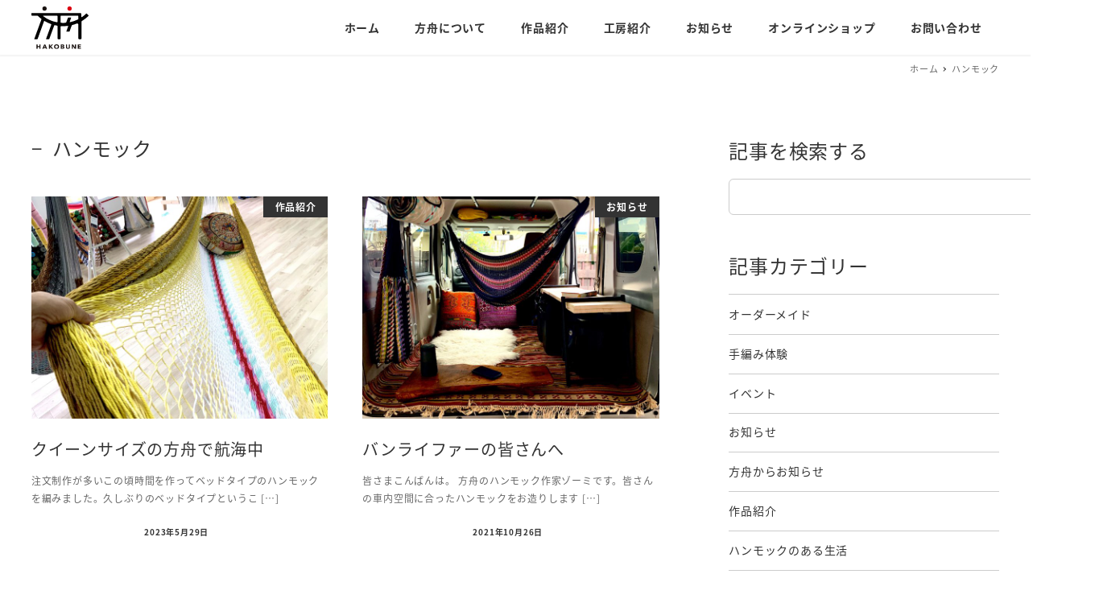

--- FILE ---
content_type: text/html; charset=UTF-8
request_url: https://hammockhakobune.com/tag/%E3%83%8F%E3%83%B3%E3%83%A2%E3%83%83%E3%82%AF
body_size: 62864
content:
<!DOCTYPE html>
<html lang="ja" data-sticky-footer="true" data-scrolled="false">

<head>
			<meta charset="UTF-8">
		<meta name="viewport" content="width=device-width, initial-scale=1, minimum-scale=1, viewport-fit=cover">
		<title>ハンモック &#8211; ハンモックブランド 方舟（ハコブネ）</title>
<meta name='robots' content='max-image-preview:large, noindex' />
		<meta property="og:title" content="ハンモック">
		<meta property="og:type" content="blog">
		<meta property="og:url" content="https://hammockhakobune.com/tag/%e3%83%8f%e3%83%b3%e3%83%a2%e3%83%83%e3%82%af">
		<meta property="og:image" content="https://hammockhakobune.com/wp-site/wp-content/uploads/2021/10/sns-thumbnail.jpg">
		<meta property="og:site_name" content="ハンモックブランド 方舟（ハコブネ）">
		<meta property="og:description" content="made in japan ハンモックブランド 方舟（ハコブネ）">
		<meta property="og:locale" content="ja_JP">
					<meta property="fb:app_id" content="396690681936687">
				<link rel='dns-prefetch' href='//cdnjs.cloudflare.com' />
<link rel='dns-prefetch' href='//www.googletagmanager.com' />
<link rel="alternate" type="application/rss+xml" title="ハンモックブランド 方舟（ハコブネ） &raquo; フィード" href="https://hammockhakobune.com/feed" />
<link rel="alternate" type="application/rss+xml" title="ハンモックブランド 方舟（ハコブネ） &raquo; コメントフィード" href="https://hammockhakobune.com/comments/feed" />
		<link rel="profile" href="http://gmpg.org/xfn/11">
				<link rel="alternate" type="application/rss+xml" title="ハンモックブランド 方舟（ハコブネ） &raquo; ハンモック タグのフィード" href="https://hammockhakobune.com/tag/%e3%83%8f%e3%83%b3%e3%83%a2%e3%83%83%e3%82%af/feed" />
<style id='wp-img-auto-sizes-contain-inline-css' type='text/css'>
img:is([sizes=auto i],[sizes^="auto," i]){contain-intrinsic-size:3000px 1500px}
/*# sourceURL=wp-img-auto-sizes-contain-inline-css */
</style>
<link rel='stylesheet' id='wp-google-fonts-css' href='https://hammockhakobune.com/wp-site/wp-content/uploads/inc2734-wp-google-fonts/noto-sans-jp-400700.css?ver=1' type='text/css' media='all' />
<link rel='stylesheet' id='slick-carousel-css' href='https://hammockhakobune.com/wp-site/wp-content/themes/snow-monkey/vendor/inc2734/wp-awesome-widgets/src/assets/packages/slick-carousel/slick/slick.css?ver=1668124800' type='text/css' media='all' />
<link rel='stylesheet' id='slick-carousel-theme-css' href='https://hammockhakobune.com/wp-site/wp-content/themes/snow-monkey/vendor/inc2734/wp-awesome-widgets/src/assets/packages/slick-carousel/slick/slick-theme.css?ver=1668124800' type='text/css' media='all' />
<link rel='stylesheet' id='wp-awesome-widgets-css' href='https://hammockhakobune.com/wp-site/wp-content/themes/snow-monkey/vendor/inc2734/wp-awesome-widgets/src/assets/css/app.css?ver=1668124800' type='text/css' media='all' />
<link rel='stylesheet' id='wp-oembed-blog-card-css' href='https://hammockhakobune.com/wp-site/wp-content/themes/snow-monkey/vendor/inc2734/wp-oembed-blog-card/src/assets/css/app.css?ver=1668124801' type='text/css' media='all' />
<link rel='stylesheet' id='wp-like-me-box-css' href='https://hammockhakobune.com/wp-site/wp-content/themes/snow-monkey/vendor/inc2734/wp-like-me-box/src/assets/css/wp-like-me-box.css?ver=1668124801' type='text/css' media='all' />
<link rel='stylesheet' id='wp-share-buttons-css' href='https://hammockhakobune.com/wp-site/wp-content/themes/snow-monkey/vendor/inc2734/wp-share-buttons/src/assets/css/wp-share-buttons.css?ver=1668124802' type='text/css' media='all' />
<link rel='stylesheet' id='wp-pure-css-gallery-css' href='https://hammockhakobune.com/wp-site/wp-content/themes/snow-monkey/vendor/inc2734/wp-pure-css-gallery/src/assets/css/wp-pure-css-gallery.css?ver=1668124801' type='text/css' media='all' />
<style id='wp-block-library-inline-css' type='text/css'>
:root{--wp-block-synced-color:#7a00df;--wp-block-synced-color--rgb:122,0,223;--wp-bound-block-color:var(--wp-block-synced-color);--wp-editor-canvas-background:#ddd;--wp-admin-theme-color:#007cba;--wp-admin-theme-color--rgb:0,124,186;--wp-admin-theme-color-darker-10:#006ba1;--wp-admin-theme-color-darker-10--rgb:0,107,160.5;--wp-admin-theme-color-darker-20:#005a87;--wp-admin-theme-color-darker-20--rgb:0,90,135;--wp-admin-border-width-focus:2px}@media (min-resolution:192dpi){:root{--wp-admin-border-width-focus:1.5px}}.wp-element-button{cursor:pointer}:root .has-very-light-gray-background-color{background-color:#eee}:root .has-very-dark-gray-background-color{background-color:#313131}:root .has-very-light-gray-color{color:#eee}:root .has-very-dark-gray-color{color:#313131}:root .has-vivid-green-cyan-to-vivid-cyan-blue-gradient-background{background:linear-gradient(135deg,#00d084,#0693e3)}:root .has-purple-crush-gradient-background{background:linear-gradient(135deg,#34e2e4,#4721fb 50%,#ab1dfe)}:root .has-hazy-dawn-gradient-background{background:linear-gradient(135deg,#faaca8,#dad0ec)}:root .has-subdued-olive-gradient-background{background:linear-gradient(135deg,#fafae1,#67a671)}:root .has-atomic-cream-gradient-background{background:linear-gradient(135deg,#fdd79a,#004a59)}:root .has-nightshade-gradient-background{background:linear-gradient(135deg,#330968,#31cdcf)}:root .has-midnight-gradient-background{background:linear-gradient(135deg,#020381,#2874fc)}:root{--wp--preset--font-size--normal:16px;--wp--preset--font-size--huge:42px}.has-regular-font-size{font-size:1em}.has-larger-font-size{font-size:2.625em}.has-normal-font-size{font-size:var(--wp--preset--font-size--normal)}.has-huge-font-size{font-size:var(--wp--preset--font-size--huge)}.has-text-align-center{text-align:center}.has-text-align-left{text-align:left}.has-text-align-right{text-align:right}.has-fit-text{white-space:nowrap!important}#end-resizable-editor-section{display:none}.aligncenter{clear:both}.items-justified-left{justify-content:flex-start}.items-justified-center{justify-content:center}.items-justified-right{justify-content:flex-end}.items-justified-space-between{justify-content:space-between}.screen-reader-text{border:0;clip-path:inset(50%);height:1px;margin:-1px;overflow:hidden;padding:0;position:absolute;width:1px;word-wrap:normal!important}.screen-reader-text:focus{background-color:#ddd;clip-path:none;color:#444;display:block;font-size:1em;height:auto;left:5px;line-height:normal;padding:15px 23px 14px;text-decoration:none;top:5px;width:auto;z-index:100000}html :where(.has-border-color){border-style:solid}html :where([style*=border-top-color]){border-top-style:solid}html :where([style*=border-right-color]){border-right-style:solid}html :where([style*=border-bottom-color]){border-bottom-style:solid}html :where([style*=border-left-color]){border-left-style:solid}html :where([style*=border-width]){border-style:solid}html :where([style*=border-top-width]){border-top-style:solid}html :where([style*=border-right-width]){border-right-style:solid}html :where([style*=border-bottom-width]){border-bottom-style:solid}html :where([style*=border-left-width]){border-left-style:solid}html :where(img[class*=wp-image-]){height:auto;max-width:100%}:where(figure){margin:0 0 1em}html :where(.is-position-sticky){--wp-admin--admin-bar--position-offset:var(--wp-admin--admin-bar--height,0px)}@media screen and (max-width:600px){html :where(.is-position-sticky){--wp-admin--admin-bar--position-offset:0px}}

/*# sourceURL=wp-block-library-inline-css */
</style><style id='wp-block-archives-inline-css' type='text/css'>
.wp-block-archives{box-sizing:border-box}.wp-block-archives-dropdown label{display:block}
/*# sourceURL=https://hammockhakobune.com/wp-site/wp-includes/blocks/archives/style.min.css */
</style>
<style id='wp-block-categories-inline-css' type='text/css'>
.wp-block-categories{box-sizing:border-box}.wp-block-categories.alignleft{margin-right:2em}.wp-block-categories.alignright{margin-left:2em}.wp-block-categories.wp-block-categories-dropdown.aligncenter{text-align:center}.wp-block-categories .wp-block-categories__label{display:block;width:100%}
/*# sourceURL=https://hammockhakobune.com/wp-site/wp-includes/blocks/categories/style.min.css */
</style>
<style id='wp-block-heading-inline-css' type='text/css'>
h1:where(.wp-block-heading).has-background,h2:where(.wp-block-heading).has-background,h3:where(.wp-block-heading).has-background,h4:where(.wp-block-heading).has-background,h5:where(.wp-block-heading).has-background,h6:where(.wp-block-heading).has-background{padding:1.25em 2.375em}h1.has-text-align-left[style*=writing-mode]:where([style*=vertical-lr]),h1.has-text-align-right[style*=writing-mode]:where([style*=vertical-rl]),h2.has-text-align-left[style*=writing-mode]:where([style*=vertical-lr]),h2.has-text-align-right[style*=writing-mode]:where([style*=vertical-rl]),h3.has-text-align-left[style*=writing-mode]:where([style*=vertical-lr]),h3.has-text-align-right[style*=writing-mode]:where([style*=vertical-rl]),h4.has-text-align-left[style*=writing-mode]:where([style*=vertical-lr]),h4.has-text-align-right[style*=writing-mode]:where([style*=vertical-rl]),h5.has-text-align-left[style*=writing-mode]:where([style*=vertical-lr]),h5.has-text-align-right[style*=writing-mode]:where([style*=vertical-rl]),h6.has-text-align-left[style*=writing-mode]:where([style*=vertical-lr]),h6.has-text-align-right[style*=writing-mode]:where([style*=vertical-rl]){rotate:180deg}
/*# sourceURL=https://hammockhakobune.com/wp-site/wp-includes/blocks/heading/style.min.css */
</style>
<style id='wp-block-latest-posts-inline-css' type='text/css'>
.wp-block-latest-posts{box-sizing:border-box}.wp-block-latest-posts.alignleft{margin-right:2em}.wp-block-latest-posts.alignright{margin-left:2em}.wp-block-latest-posts.wp-block-latest-posts__list{list-style:none}.wp-block-latest-posts.wp-block-latest-posts__list li{clear:both;overflow-wrap:break-word}.wp-block-latest-posts.is-grid{display:flex;flex-wrap:wrap}.wp-block-latest-posts.is-grid li{margin:0 1.25em 1.25em 0;width:100%}@media (min-width:600px){.wp-block-latest-posts.columns-2 li{width:calc(50% - .625em)}.wp-block-latest-posts.columns-2 li:nth-child(2n){margin-right:0}.wp-block-latest-posts.columns-3 li{width:calc(33.33333% - .83333em)}.wp-block-latest-posts.columns-3 li:nth-child(3n){margin-right:0}.wp-block-latest-posts.columns-4 li{width:calc(25% - .9375em)}.wp-block-latest-posts.columns-4 li:nth-child(4n){margin-right:0}.wp-block-latest-posts.columns-5 li{width:calc(20% - 1em)}.wp-block-latest-posts.columns-5 li:nth-child(5n){margin-right:0}.wp-block-latest-posts.columns-6 li{width:calc(16.66667% - 1.04167em)}.wp-block-latest-posts.columns-6 li:nth-child(6n){margin-right:0}}:root :where(.wp-block-latest-posts.is-grid){padding:0}:root :where(.wp-block-latest-posts.wp-block-latest-posts__list){padding-left:0}.wp-block-latest-posts__post-author,.wp-block-latest-posts__post-date{display:block;font-size:.8125em}.wp-block-latest-posts__post-excerpt,.wp-block-latest-posts__post-full-content{margin-bottom:1em;margin-top:.5em}.wp-block-latest-posts__featured-image a{display:inline-block}.wp-block-latest-posts__featured-image img{height:auto;max-width:100%;width:auto}.wp-block-latest-posts__featured-image.alignleft{float:left;margin-right:1em}.wp-block-latest-posts__featured-image.alignright{float:right;margin-left:1em}.wp-block-latest-posts__featured-image.aligncenter{margin-bottom:1em;text-align:center}
/*# sourceURL=https://hammockhakobune.com/wp-site/wp-includes/blocks/latest-posts/style.min.css */
</style>
<style id='wp-block-search-inline-css' type='text/css'>
.wp-block-search__button{margin-left:10px;word-break:normal}.wp-block-search__button.has-icon{line-height:0}.wp-block-search__button svg{height:1.25em;min-height:24px;min-width:24px;width:1.25em;fill:currentColor;vertical-align:text-bottom}:where(.wp-block-search__button){border:1px solid #ccc;padding:6px 10px}.wp-block-search__inside-wrapper{display:flex;flex:auto;flex-wrap:nowrap;max-width:100%}.wp-block-search__label{width:100%}.wp-block-search.wp-block-search__button-only .wp-block-search__button{box-sizing:border-box;display:flex;flex-shrink:0;justify-content:center;margin-left:0;max-width:100%}.wp-block-search.wp-block-search__button-only .wp-block-search__inside-wrapper{min-width:0!important;transition-property:width}.wp-block-search.wp-block-search__button-only .wp-block-search__input{flex-basis:100%;transition-duration:.3s}.wp-block-search.wp-block-search__button-only.wp-block-search__searchfield-hidden,.wp-block-search.wp-block-search__button-only.wp-block-search__searchfield-hidden .wp-block-search__inside-wrapper{overflow:hidden}.wp-block-search.wp-block-search__button-only.wp-block-search__searchfield-hidden .wp-block-search__input{border-left-width:0!important;border-right-width:0!important;flex-basis:0;flex-grow:0;margin:0;min-width:0!important;padding-left:0!important;padding-right:0!important;width:0!important}:where(.wp-block-search__input){appearance:none;border:1px solid #949494;flex-grow:1;font-family:inherit;font-size:inherit;font-style:inherit;font-weight:inherit;letter-spacing:inherit;line-height:inherit;margin-left:0;margin-right:0;min-width:3rem;padding:8px;text-decoration:unset!important;text-transform:inherit}:where(.wp-block-search__button-inside .wp-block-search__inside-wrapper){background-color:#fff;border:1px solid #949494;box-sizing:border-box;padding:4px}:where(.wp-block-search__button-inside .wp-block-search__inside-wrapper) .wp-block-search__input{border:none;border-radius:0;padding:0 4px}:where(.wp-block-search__button-inside .wp-block-search__inside-wrapper) .wp-block-search__input:focus{outline:none}:where(.wp-block-search__button-inside .wp-block-search__inside-wrapper) :where(.wp-block-search__button){padding:4px 8px}.wp-block-search.aligncenter .wp-block-search__inside-wrapper{margin:auto}.wp-block[data-align=right] .wp-block-search.wp-block-search__button-only .wp-block-search__inside-wrapper{float:right}
/*# sourceURL=https://hammockhakobune.com/wp-site/wp-includes/blocks/search/style.min.css */
</style>
<style id='wp-block-group-inline-css' type='text/css'>
.wp-block-group{box-sizing:border-box}:where(.wp-block-group.wp-block-group-is-layout-constrained){position:relative}
/*# sourceURL=https://hammockhakobune.com/wp-site/wp-includes/blocks/group/style.min.css */
</style>
<style id='wp-block-paragraph-inline-css' type='text/css'>
.is-small-text{font-size:.875em}.is-regular-text{font-size:1em}.is-large-text{font-size:2.25em}.is-larger-text{font-size:3em}.has-drop-cap:not(:focus):first-letter{float:left;font-size:8.4em;font-style:normal;font-weight:100;line-height:.68;margin:.05em .1em 0 0;text-transform:uppercase}body.rtl .has-drop-cap:not(:focus):first-letter{float:none;margin-left:.1em}p.has-drop-cap.has-background{overflow:hidden}:root :where(p.has-background){padding:1.25em 2.375em}:where(p.has-text-color:not(.has-link-color)) a{color:inherit}p.has-text-align-left[style*="writing-mode:vertical-lr"],p.has-text-align-right[style*="writing-mode:vertical-rl"]{rotate:180deg}
/*# sourceURL=https://hammockhakobune.com/wp-site/wp-includes/blocks/paragraph/style.min.css */
</style>
<style id='global-styles-inline-css' type='text/css'>
:root{--wp--preset--aspect-ratio--square: 1;--wp--preset--aspect-ratio--4-3: 4/3;--wp--preset--aspect-ratio--3-4: 3/4;--wp--preset--aspect-ratio--3-2: 3/2;--wp--preset--aspect-ratio--2-3: 2/3;--wp--preset--aspect-ratio--16-9: 16/9;--wp--preset--aspect-ratio--9-16: 9/16;--wp--preset--color--black: #000000;--wp--preset--color--cyan-bluish-gray: #abb8c3;--wp--preset--color--white: #ffffff;--wp--preset--color--pale-pink: #f78da7;--wp--preset--color--vivid-red: #cf2e2e;--wp--preset--color--luminous-vivid-orange: #ff6900;--wp--preset--color--luminous-vivid-amber: #fcb900;--wp--preset--color--light-green-cyan: #7bdcb5;--wp--preset--color--vivid-green-cyan: #00d084;--wp--preset--color--pale-cyan-blue: #8ed1fc;--wp--preset--color--vivid-cyan-blue: #0693e3;--wp--preset--color--vivid-purple: #9b51e0;--wp--preset--color--text-color: #333;--wp--preset--color--dark-gray: #999;--wp--preset--color--gray: #ccc;--wp--preset--color--very-light-gray: #eee;--wp--preset--color--lightest-grey: #f7f7f7;--wp--preset--color--accent-color: #333333;--wp--preset--color--sub-accent-color: #707593;--wp--preset--gradient--vivid-cyan-blue-to-vivid-purple: linear-gradient(135deg,rgb(6,147,227) 0%,rgb(155,81,224) 100%);--wp--preset--gradient--light-green-cyan-to-vivid-green-cyan: linear-gradient(135deg,rgb(122,220,180) 0%,rgb(0,208,130) 100%);--wp--preset--gradient--luminous-vivid-amber-to-luminous-vivid-orange: linear-gradient(135deg,rgb(252,185,0) 0%,rgb(255,105,0) 100%);--wp--preset--gradient--luminous-vivid-orange-to-vivid-red: linear-gradient(135deg,rgb(255,105,0) 0%,rgb(207,46,46) 100%);--wp--preset--gradient--very-light-gray-to-cyan-bluish-gray: linear-gradient(135deg,rgb(238,238,238) 0%,rgb(169,184,195) 100%);--wp--preset--gradient--cool-to-warm-spectrum: linear-gradient(135deg,rgb(74,234,220) 0%,rgb(151,120,209) 20%,rgb(207,42,186) 40%,rgb(238,44,130) 60%,rgb(251,105,98) 80%,rgb(254,248,76) 100%);--wp--preset--gradient--blush-light-purple: linear-gradient(135deg,rgb(255,206,236) 0%,rgb(152,150,240) 100%);--wp--preset--gradient--blush-bordeaux: linear-gradient(135deg,rgb(254,205,165) 0%,rgb(254,45,45) 50%,rgb(107,0,62) 100%);--wp--preset--gradient--luminous-dusk: linear-gradient(135deg,rgb(255,203,112) 0%,rgb(199,81,192) 50%,rgb(65,88,208) 100%);--wp--preset--gradient--pale-ocean: linear-gradient(135deg,rgb(255,245,203) 0%,rgb(182,227,212) 50%,rgb(51,167,181) 100%);--wp--preset--gradient--electric-grass: linear-gradient(135deg,rgb(202,248,128) 0%,rgb(113,206,126) 100%);--wp--preset--gradient--midnight: linear-gradient(135deg,rgb(2,3,129) 0%,rgb(40,116,252) 100%);--wp--preset--font-size--small: 13px;--wp--preset--font-size--medium: 20px;--wp--preset--font-size--large: 36px;--wp--preset--font-size--x-large: 42px;--wp--preset--font-size--sm-small: 14px;--wp--preset--font-size--sm-normal: 16px;--wp--preset--font-size--sm-medium: 20px;--wp--preset--font-size--sm-large: 28px;--wp--preset--font-size--sm-xlarge: 44px;--wp--preset--font-size--sm-xxlarge: 76px;--wp--preset--font-size--sm-xxxlarge: 140px;--wp--preset--spacing--20: 0.44rem;--wp--preset--spacing--30: 0.67rem;--wp--preset--spacing--40: 1rem;--wp--preset--spacing--50: 1.5rem;--wp--preset--spacing--60: 2.25rem;--wp--preset--spacing--70: 3.38rem;--wp--preset--spacing--80: 5.06rem;--wp--preset--shadow--natural: 6px 6px 9px rgba(0, 0, 0, 0.2);--wp--preset--shadow--deep: 12px 12px 50px rgba(0, 0, 0, 0.4);--wp--preset--shadow--sharp: 6px 6px 0px rgba(0, 0, 0, 0.2);--wp--preset--shadow--outlined: 6px 6px 0px -3px rgb(255, 255, 255), 6px 6px rgb(0, 0, 0);--wp--preset--shadow--crisp: 6px 6px 0px rgb(0, 0, 0);}:root { --wp--style--global--content-size: var(--wp-block-width);--wp--style--global--wide-size: calc(var(--wp-block-width) + 240px); }:where(body) { margin: 0; }.wp-site-blocks > .alignleft { float: left; margin-right: 2em; }.wp-site-blocks > .alignright { float: right; margin-left: 2em; }.wp-site-blocks > .aligncenter { justify-content: center; margin-left: auto; margin-right: auto; }:where(.is-layout-flex){gap: 0.5em;}:where(.is-layout-grid){gap: 0.5em;}.is-layout-flow > .alignleft{float: left;margin-inline-start: 0;margin-inline-end: 2em;}.is-layout-flow > .alignright{float: right;margin-inline-start: 2em;margin-inline-end: 0;}.is-layout-flow > .aligncenter{margin-left: auto !important;margin-right: auto !important;}.is-layout-constrained > .alignleft{float: left;margin-inline-start: 0;margin-inline-end: 2em;}.is-layout-constrained > .alignright{float: right;margin-inline-start: 2em;margin-inline-end: 0;}.is-layout-constrained > .aligncenter{margin-left: auto !important;margin-right: auto !important;}.is-layout-constrained > :where(:not(.alignleft):not(.alignright):not(.alignfull)){max-width: var(--wp--style--global--content-size);margin-left: auto !important;margin-right: auto !important;}.is-layout-constrained > .alignwide{max-width: var(--wp--style--global--wide-size);}body .is-layout-flex{display: flex;}.is-layout-flex{flex-wrap: wrap;align-items: center;}.is-layout-flex > :is(*, div){margin: 0;}body .is-layout-grid{display: grid;}.is-layout-grid > :is(*, div){margin: 0;}body{padding-top: 0px;padding-right: 0px;padding-bottom: 0px;padding-left: 0px;}a:where(:not(.wp-element-button)){text-decoration: underline;}:root :where(.wp-element-button, .wp-block-button__link){background-color: #32373c;border-width: 0;color: #fff;font-family: inherit;font-size: inherit;font-style: inherit;font-weight: inherit;letter-spacing: inherit;line-height: inherit;padding-top: calc(0.667em + 2px);padding-right: calc(1.333em + 2px);padding-bottom: calc(0.667em + 2px);padding-left: calc(1.333em + 2px);text-decoration: none;text-transform: inherit;}.has-black-color{color: var(--wp--preset--color--black) !important;}.has-cyan-bluish-gray-color{color: var(--wp--preset--color--cyan-bluish-gray) !important;}.has-white-color{color: var(--wp--preset--color--white) !important;}.has-pale-pink-color{color: var(--wp--preset--color--pale-pink) !important;}.has-vivid-red-color{color: var(--wp--preset--color--vivid-red) !important;}.has-luminous-vivid-orange-color{color: var(--wp--preset--color--luminous-vivid-orange) !important;}.has-luminous-vivid-amber-color{color: var(--wp--preset--color--luminous-vivid-amber) !important;}.has-light-green-cyan-color{color: var(--wp--preset--color--light-green-cyan) !important;}.has-vivid-green-cyan-color{color: var(--wp--preset--color--vivid-green-cyan) !important;}.has-pale-cyan-blue-color{color: var(--wp--preset--color--pale-cyan-blue) !important;}.has-vivid-cyan-blue-color{color: var(--wp--preset--color--vivid-cyan-blue) !important;}.has-vivid-purple-color{color: var(--wp--preset--color--vivid-purple) !important;}.has-text-color-color{color: var(--wp--preset--color--text-color) !important;}.has-dark-gray-color{color: var(--wp--preset--color--dark-gray) !important;}.has-gray-color{color: var(--wp--preset--color--gray) !important;}.has-very-light-gray-color{color: var(--wp--preset--color--very-light-gray) !important;}.has-lightest-grey-color{color: var(--wp--preset--color--lightest-grey) !important;}.has-accent-color-color{color: var(--wp--preset--color--accent-color) !important;}.has-sub-accent-color-color{color: var(--wp--preset--color--sub-accent-color) !important;}.has-black-background-color{background-color: var(--wp--preset--color--black) !important;}.has-cyan-bluish-gray-background-color{background-color: var(--wp--preset--color--cyan-bluish-gray) !important;}.has-white-background-color{background-color: var(--wp--preset--color--white) !important;}.has-pale-pink-background-color{background-color: var(--wp--preset--color--pale-pink) !important;}.has-vivid-red-background-color{background-color: var(--wp--preset--color--vivid-red) !important;}.has-luminous-vivid-orange-background-color{background-color: var(--wp--preset--color--luminous-vivid-orange) !important;}.has-luminous-vivid-amber-background-color{background-color: var(--wp--preset--color--luminous-vivid-amber) !important;}.has-light-green-cyan-background-color{background-color: var(--wp--preset--color--light-green-cyan) !important;}.has-vivid-green-cyan-background-color{background-color: var(--wp--preset--color--vivid-green-cyan) !important;}.has-pale-cyan-blue-background-color{background-color: var(--wp--preset--color--pale-cyan-blue) !important;}.has-vivid-cyan-blue-background-color{background-color: var(--wp--preset--color--vivid-cyan-blue) !important;}.has-vivid-purple-background-color{background-color: var(--wp--preset--color--vivid-purple) !important;}.has-text-color-background-color{background-color: var(--wp--preset--color--text-color) !important;}.has-dark-gray-background-color{background-color: var(--wp--preset--color--dark-gray) !important;}.has-gray-background-color{background-color: var(--wp--preset--color--gray) !important;}.has-very-light-gray-background-color{background-color: var(--wp--preset--color--very-light-gray) !important;}.has-lightest-grey-background-color{background-color: var(--wp--preset--color--lightest-grey) !important;}.has-accent-color-background-color{background-color: var(--wp--preset--color--accent-color) !important;}.has-sub-accent-color-background-color{background-color: var(--wp--preset--color--sub-accent-color) !important;}.has-black-border-color{border-color: var(--wp--preset--color--black) !important;}.has-cyan-bluish-gray-border-color{border-color: var(--wp--preset--color--cyan-bluish-gray) !important;}.has-white-border-color{border-color: var(--wp--preset--color--white) !important;}.has-pale-pink-border-color{border-color: var(--wp--preset--color--pale-pink) !important;}.has-vivid-red-border-color{border-color: var(--wp--preset--color--vivid-red) !important;}.has-luminous-vivid-orange-border-color{border-color: var(--wp--preset--color--luminous-vivid-orange) !important;}.has-luminous-vivid-amber-border-color{border-color: var(--wp--preset--color--luminous-vivid-amber) !important;}.has-light-green-cyan-border-color{border-color: var(--wp--preset--color--light-green-cyan) !important;}.has-vivid-green-cyan-border-color{border-color: var(--wp--preset--color--vivid-green-cyan) !important;}.has-pale-cyan-blue-border-color{border-color: var(--wp--preset--color--pale-cyan-blue) !important;}.has-vivid-cyan-blue-border-color{border-color: var(--wp--preset--color--vivid-cyan-blue) !important;}.has-vivid-purple-border-color{border-color: var(--wp--preset--color--vivid-purple) !important;}.has-text-color-border-color{border-color: var(--wp--preset--color--text-color) !important;}.has-dark-gray-border-color{border-color: var(--wp--preset--color--dark-gray) !important;}.has-gray-border-color{border-color: var(--wp--preset--color--gray) !important;}.has-very-light-gray-border-color{border-color: var(--wp--preset--color--very-light-gray) !important;}.has-lightest-grey-border-color{border-color: var(--wp--preset--color--lightest-grey) !important;}.has-accent-color-border-color{border-color: var(--wp--preset--color--accent-color) !important;}.has-sub-accent-color-border-color{border-color: var(--wp--preset--color--sub-accent-color) !important;}.has-vivid-cyan-blue-to-vivid-purple-gradient-background{background: var(--wp--preset--gradient--vivid-cyan-blue-to-vivid-purple) !important;}.has-light-green-cyan-to-vivid-green-cyan-gradient-background{background: var(--wp--preset--gradient--light-green-cyan-to-vivid-green-cyan) !important;}.has-luminous-vivid-amber-to-luminous-vivid-orange-gradient-background{background: var(--wp--preset--gradient--luminous-vivid-amber-to-luminous-vivid-orange) !important;}.has-luminous-vivid-orange-to-vivid-red-gradient-background{background: var(--wp--preset--gradient--luminous-vivid-orange-to-vivid-red) !important;}.has-very-light-gray-to-cyan-bluish-gray-gradient-background{background: var(--wp--preset--gradient--very-light-gray-to-cyan-bluish-gray) !important;}.has-cool-to-warm-spectrum-gradient-background{background: var(--wp--preset--gradient--cool-to-warm-spectrum) !important;}.has-blush-light-purple-gradient-background{background: var(--wp--preset--gradient--blush-light-purple) !important;}.has-blush-bordeaux-gradient-background{background: var(--wp--preset--gradient--blush-bordeaux) !important;}.has-luminous-dusk-gradient-background{background: var(--wp--preset--gradient--luminous-dusk) !important;}.has-pale-ocean-gradient-background{background: var(--wp--preset--gradient--pale-ocean) !important;}.has-electric-grass-gradient-background{background: var(--wp--preset--gradient--electric-grass) !important;}.has-midnight-gradient-background{background: var(--wp--preset--gradient--midnight) !important;}.has-small-font-size{font-size: var(--wp--preset--font-size--small) !important;}.has-medium-font-size{font-size: var(--wp--preset--font-size--medium) !important;}.has-large-font-size{font-size: var(--wp--preset--font-size--large) !important;}.has-x-large-font-size{font-size: var(--wp--preset--font-size--x-large) !important;}.has-sm-small-font-size{font-size: var(--wp--preset--font-size--sm-small) !important;}.has-sm-normal-font-size{font-size: var(--wp--preset--font-size--sm-normal) !important;}.has-sm-medium-font-size{font-size: var(--wp--preset--font-size--sm-medium) !important;}.has-sm-large-font-size{font-size: var(--wp--preset--font-size--sm-large) !important;}.has-sm-xlarge-font-size{font-size: var(--wp--preset--font-size--sm-xlarge) !important;}.has-sm-xxlarge-font-size{font-size: var(--wp--preset--font-size--sm-xxlarge) !important;}.has-sm-xxxlarge-font-size{font-size: var(--wp--preset--font-size--sm-xxxlarge) !important;}
/*# sourceURL=global-styles-inline-css */
</style>

<link rel='stylesheet' id='spider-css' href='https://hammockhakobune.com/wp-site/wp-content/plugins/snow-monkey-blocks/dist/packages/spider/dist/css/spider.css?ver=1668124744' type='text/css' media='all' />
<link rel='stylesheet' id='snow-monkey-blocks-css' href='https://hammockhakobune.com/wp-site/wp-content/plugins/snow-monkey-blocks/dist/css/blocks.css?ver=1668124742' type='text/css' media='all' />
<link rel='stylesheet' id='snow-monkey-blocks-fallback-css' href='https://hammockhakobune.com/wp-site/wp-content/plugins/snow-monkey-blocks/dist/css/fallback.css?ver=1668124742' type='text/css' media='all' />
<link rel='stylesheet' id='snow-monkey-forms-css' href='https://hammockhakobune.com/wp-site/wp-content/plugins/snow-monkey-forms/dist/css/app.css?ver=1668124753' type='text/css' media='all' />
<link rel='stylesheet' id='snow-monkey-snow-monkey-blocks-app-css' href='https://hammockhakobune.com/wp-site/wp-content/themes/snow-monkey/assets/css/dependency/snow-monkey-blocks/app.css?ver=1668124797' type='text/css' media='all' />
<link rel='stylesheet' id='snow-monkey-snow-monkey-blocks-theme-css' href='https://hammockhakobune.com/wp-site/wp-content/themes/snow-monkey/assets/css/dependency/snow-monkey-blocks/app-theme.css?ver=1668124797' type='text/css' media='all' />
<link rel='stylesheet' id='snow-monkey-snow-monkey-forms-app-css' href='https://hammockhakobune.com/wp-site/wp-content/themes/snow-monkey/assets/css/dependency/snow-monkey-forms/app.css?ver=1668124797' type='text/css' media='all' />
<link rel='stylesheet' id='snow-monkey-snow-monkey-forms-theme-css' href='https://hammockhakobune.com/wp-site/wp-content/themes/snow-monkey/assets/css/dependency/snow-monkey-forms/app-theme.css?ver=1668124797' type='text/css' media='all' />
<link rel='stylesheet' id='Swiper-style-css' href='https://cdnjs.cloudflare.com/ajax/libs/Swiper/6.4.14/swiper-bundle.min.css' type='text/css' media='all' />
<link rel='stylesheet' id='snow-monkey-app-css' href='https://hammockhakobune.com/wp-site/wp-content/themes/snow-monkey/assets/css/app/app.css?ver=1668124797' type='text/css' media='all' />
<style id='snow-monkey-app-inline-css' type='text/css'>
:root { --_container-max-width: 1260px;--_margin-scale: 1.5;--_space: 1.8rem;--accent-color: #333333;--dark-accent-color: #000000;--light-accent-color: #666666;--lighter-accent-color: #888888;--lightest-accent-color: #919191;--sub-accent-color: #707593;--dark-sub-accent-color: #444759;--light-sub-accent-color: #aaadbf;--lighter-sub-accent-color: #d1d3dd;--lightest-sub-accent-color: #dcdde4;--_half-leading: 0.4;--font-family: "Noto Sans JP",sans-serif;--_base-font-family: var(--font-family);--line-height-sm-small: calc(16 / 14 + var(--_half-leading) * 2);--line-height-sm-normal: calc(16 / 16 + var(--_half-leading) * 2);--line-height-sm-medium: calc(16 / 20 + var(--_half-leading) * 2);--line-height-sm-large: calc(16 / 28 + var(--_half-leading) * 2);--line-height-sm-xlarge: calc(16 / 44 + var(--_half-leading) * 2);--line-height-sm-xxlarge: calc(16 / 76 + var(--_half-leading) * 2);--line-height-sm-xxxlarge: calc(16 / 140 + var(--_half-leading) * 2);--_base-font-size-px: 16px }
html { letter-spacing: 0.05rem }
input[type="email"],input[type="number"],input[type="password"],input[type="search"],input[type="tel"],input[type="text"],input[type="url"],textarea { font-size: 16px }
.p-infobar__inner { background-color: #333333 }
.p-infobar__content { color: #fff }
/*# sourceURL=snow-monkey-app-inline-css */
</style>
<link rel='stylesheet' id='snow-monkey-theme-css' href='https://hammockhakobune.com/wp-site/wp-content/themes/snow-monkey/assets/css/app/app-theme.css?ver=1668124797' type='text/css' media='all' />
<style id='snow-monkey-inline-css' type='text/css'>
.c-site-branding__title .custom-logo { width: 61px; }@media (min-width: 64em) { .c-site-branding__title .custom-logo { width: 71px; } }
/*# sourceURL=snow-monkey-inline-css */
</style>
<link rel='stylesheet' id='my-snow-monkey-css' href='https://hammockhakobune.com/wp-site/wp-content/plugins/my-snow-monkey/assets/css/style.css?ver=1632554704' type='text/css' media='all' />
<link rel='stylesheet' id='snow-monkey-blocks-background-parallax-css' href='https://hammockhakobune.com/wp-site/wp-content/plugins/snow-monkey-blocks/dist/css/background-parallax.css?ver=1668124742' type='text/css' media='all' />
<link rel='stylesheet' id='snow-monkey-editor-css' href='https://hammockhakobune.com/wp-site/wp-content/plugins/snow-monkey-editor/dist/css/app.css?ver=1668124750' type='text/css' media='all' />
<link rel='stylesheet' id='snow-monkey-custom-widgets-app-css' href='https://hammockhakobune.com/wp-site/wp-content/themes/snow-monkey/assets/css/custom-widgets/app.css?ver=1668124797' type='text/css' media='all' />
<link rel='stylesheet' id='snow-monkey-custom-widgets-theme-css' href='https://hammockhakobune.com/wp-site/wp-content/themes/snow-monkey/assets/css/custom-widgets/app-theme.css?ver=1668124797' type='text/css' media='all' />
<style id='snow-monkey-custom-widgets-inline-css' type='text/css'>
.wpaw-site-branding__logo .custom-logo { width: 61px; }@media (min-width: 64em) { .wpaw-site-branding__logo .custom-logo { width: 71px; } }
/*# sourceURL=snow-monkey-custom-widgets-inline-css */
</style>
<link rel='stylesheet' id='snow-monkey-block-library-app-css' href='https://hammockhakobune.com/wp-site/wp-content/themes/snow-monkey/assets/css/block-library/app.css?ver=1668124797' type='text/css' media='all' />
<link rel='stylesheet' id='snow-monkey-block-library-theme-css' href='https://hammockhakobune.com/wp-site/wp-content/themes/snow-monkey/assets/css/block-library/app-theme.css?ver=1668124797' type='text/css' media='all' />
<link rel='stylesheet' id='snow-monkey-archive-content-css' href='https://hammockhakobune.com/wp-site/wp-content/plugins/snow-monkey-archive-content/dist/css/app.css?ver=1668125217' type='text/css' media='all' />
<script type="text/javascript" src="https://www.googletagmanager.com/gtag/js?id=G-SM8HVZY3LF&amp;ver=1" id="inc2734-wp-seo-google-analytics-js"></script>
<script type="text/javascript" id="inc2734-wp-seo-google-analytics-js-after">
/* <![CDATA[ */
window.dataLayer = window.dataLayer || []; function gtag(){dataLayer.push(arguments)}; gtag('js', new Date()); gtag('config', 'G-SM8HVZY3LF');
//# sourceURL=inc2734-wp-seo-google-analytics-js-after
/* ]]> */
</script>
<link rel="https://api.w.org/" href="https://hammockhakobune.com/wp-json/" /><link rel="alternate" title="JSON" type="application/json" href="https://hammockhakobune.com/wp-json/wp/v2/tags/9" /><link rel="EditURI" type="application/rsd+xml" title="RSD" href="https://hammockhakobune.com/wp-site/xmlrpc.php?rsd" />
<meta name="generator" content="WordPress 6.9" />
		<meta name="theme-color" content="#333333">
				<script type="application/ld+json">
			{"@context":"http:\/\/schema.org","@type":"WebSite","publisher":{"@type":"Organization","url":"https:\/\/hammockhakobune.com","name":"\u30cf\u30f3\u30e2\u30c3\u30af\u30d6\u30e9\u30f3\u30c9 \u65b9\u821f\uff08\u30cf\u30b3\u30d6\u30cd\uff09","logo":{"@type":"ImageObject","url":"https:\/\/hammockhakobune.com\/wp-site\/wp-content\/uploads\/2021\/10\/logo_black.svg"}}}		</script>
							<meta name="twitter:card" content="summary">
		
				<link rel="icon" href="https://hammockhakobune.com/wp-site/wp-content/uploads/2021/10/favicon-150x150.png" sizes="32x32" />
<link rel="icon" href="https://hammockhakobune.com/wp-site/wp-content/uploads/2021/10/favicon-300x300.png" sizes="192x192" />
<link rel="apple-touch-icon" href="https://hammockhakobune.com/wp-site/wp-content/uploads/2021/10/favicon-300x300.png" />
<meta name="msapplication-TileImage" content="https://hammockhakobune.com/wp-site/wp-content/uploads/2021/10/favicon-300x300.png" />
</head>

<body class="archive tag tag-9 wp-custom-logo wp-theme-snow-monkey l-body--right-sidebar l-body" id="body"
	data-has-sidebar="true"
	data-is-full-template="false"
	data-is-slim-width="true"
	data-header-layout="1row"
	data-infobar-position="header-bottom"
	ontouchstart=""
	>

			<div id="page-start"></div>
			
	
<nav
	id="drawer-nav"
	class="c-drawer c-drawer--fixed c-drawer--highlight-type-background-color"
	role="navigation"
	aria-hidden="true"
	aria-labelledby="hamburger-btn"
>
	<div class="c-drawer__inner">
		<div class="c-drawer__focus-point" tabindex="-1"></div>
		
		
		<ul id="menu-%e3%83%98%e3%83%83%e3%83%80%e3%83%bc%e3%83%8a%e3%83%93" class="c-drawer__menu"><li id="menu-item-21" class="menu-item menu-item-type-post_type menu-item-object-page menu-item-home menu-item-21 c-drawer__item"><a href="https://hammockhakobune.com/">ホーム</a></li>
<li id="menu-item-37" class="menu-item menu-item-type-post_type menu-item-object-page menu-item-37 c-drawer__item"><a href="https://hammockhakobune.com/about">方舟について</a></li>
<li id="menu-item-38" class="menu-item menu-item-type-post_type menu-item-object-page menu-item-38 c-drawer__item"><a href="https://hammockhakobune.com/products">作品紹介</a></li>
<li id="menu-item-39" class="menu-item menu-item-type-post_type menu-item-object-page menu-item-39 c-drawer__item"><a href="https://hammockhakobune.com/factory">工房紹介</a></li>
<li id="menu-item-250" class="menu-item menu-item-type-taxonomy menu-item-object-category menu-item-250 c-drawer__item"><a href="https://hammockhakobune.com/category/cat-topics">お知らせ</a></li>
<li id="menu-item-40" class="menu-item menu-item-type-custom menu-item-object-custom menu-item-40 c-drawer__item"><a target="_blank" href="https://hakobune.base.ec">オンラインショップ</a></li>
<li id="menu-item-41" class="menu-item menu-item-type-post_type menu-item-object-page menu-item-41 c-drawer__item"><a href="https://hammockhakobune.com/contact">お問い合わせ</a></li>
</ul>
					<ul class="c-drawer__menu">
				<li class="c-drawer__item">
					<form role="search" method="get" class="p-search-form" action="https://hammockhakobune.com/"><label class="screen-reader-text" for="s">検索</label><div class="c-input-group"><div class="c-input-group__field"><input type="search" placeholder="検索 &hellip;" value="" name="s"></div><button class="c-input-group__btn">検索</button></div></form>				</li>
			</ul>
		
			</div>
</nav>
<div class="c-drawer-close-zone" aria-hidden="true" aria-controls="drawer-nav"></div>

	<div class="l-container">
		
<header class="l-header l-header--1row l-header--sticky-sm l-header--sticky-lg" role="banner">
	
	<div class="l-header__content">
		
<div class="l-1row-header" data-has-global-nav="true">
	<div class="c-container">
		
		<div class="c-row c-row--margin-s c-row--lg-margin c-row--middle c-row--nowrap">
			
			
			<div class="c-row__col c-row__col--auto">
				<div class="l-1row-header__branding">
					<div class="c-site-branding c-site-branding--has-logo">
	
		<div class="c-site-branding__title">
								<a href="https://hammockhakobune.com/" class="custom-logo-link" rel="home"><img width="256" height="192" src="https://hammockhakobune.com/wp-site/wp-content/uploads/2021/10/logo_black.svg" class="custom-logo" alt="ハンモックブランド 方舟（ハコブネ）" decoding="async" /></a>						</div>

		
	</div>
				</div>
			</div>

			
							<div class="c-row__col c-row__col--fit u-invisible-md-down">
					
<nav class="p-global-nav p-global-nav--hover-text-color p-global-nav--current-same-hover-effect" role="navigation">
	<ul id="menu-%e3%83%98%e3%83%83%e3%83%80%e3%83%bc%e3%83%8a%e3%83%93-1" class="c-navbar"><li class="menu-item menu-item-type-post_type menu-item-object-page menu-item-home menu-item-21 c-navbar__item"><a href="https://hammockhakobune.com/"><span>ホーム</span></a></li>
<li class="menu-item menu-item-type-post_type menu-item-object-page menu-item-37 c-navbar__item"><a href="https://hammockhakobune.com/about"><span>方舟について</span></a></li>
<li class="menu-item menu-item-type-post_type menu-item-object-page menu-item-38 c-navbar__item"><a href="https://hammockhakobune.com/products"><span>作品紹介</span></a></li>
<li class="menu-item menu-item-type-post_type menu-item-object-page menu-item-39 c-navbar__item"><a href="https://hammockhakobune.com/factory"><span>工房紹介</span></a></li>
<li class="menu-item menu-item-type-taxonomy menu-item-object-category menu-item-250 c-navbar__item"><a href="https://hammockhakobune.com/category/cat-topics"><span>お知らせ</span></a></li>
<li class="menu-item menu-item-type-custom menu-item-object-custom menu-item-40 c-navbar__item"><a target="_blank" href="https://hakobune.base.ec"><span>オンラインショップ</span></a></li>
<li class="menu-item menu-item-type-post_type menu-item-object-page menu-item-41 c-navbar__item"><a href="https://hammockhakobune.com/contact"><span>お問い合わせ</span></a></li>
</ul></nav>
				</div>
			
			
							<div class="c-row__col c-row__col--fit u-invisible-lg-up" >
					
<button
		class="c-hamburger-btn"
	aria-expanded="false"
	aria-controls="drawer-nav"
>
	<span class="c-hamburger-btn__bars">
		<span class="c-hamburger-btn__bar"></span>
		<span class="c-hamburger-btn__bar"></span>
		<span class="c-hamburger-btn__bar"></span>
	</span>

			<span class="c-hamburger-btn__label">
			MENU		</span>
	</button>
				</div>
					</div>
	</div>
</div>
	</div>

	</header>

		<div class="l-contents" role="document">
							
			
			
			
			<div class="l-contents__body">
				<div class="l-contents__container c-container">
					
<div class="p-breadcrumbs-wrapper">
	<ol class="c-breadcrumbs" itemscope itemtype="http://schema.org/BreadcrumbList">
								<li
				class="c-breadcrumbs__item"
				itemprop="itemListElement"
				itemscope
				itemtype="http://schema.org/ListItem"
			>
				<a
					itemscope
					itemtype="http://schema.org/Thing"
					itemprop="item"
					href="https://hammockhakobune.com/"
					itemid="https://hammockhakobune.com/"
									>
					<span itemprop="name">ホーム</span>
				</a>
				<meta itemprop="position" content="1" />
			</li>
								<li
				class="c-breadcrumbs__item"
				itemprop="itemListElement"
				itemscope
				itemtype="http://schema.org/ListItem"
			>
				<a
					itemscope
					itemtype="http://schema.org/Thing"
					itemprop="item"
					href="https://hammockhakobune.com/tag/%e3%83%8f%e3%83%b3%e3%83%a2%e3%83%83%e3%82%af"
					itemid="https://hammockhakobune.com/tag/%e3%83%8f%e3%83%b3%e3%83%a2%e3%83%83%e3%82%af"
											aria-current="page"
									>
					<span itemprop="name">ハンモック</span>
				</a>
				<meta itemprop="position" content="2" />
			</li>
			</ol>
</div>

					
					<div class="l-contents__inner">
						<main class="l-contents__main" role="main">
							
							

<div class="c-entry">
	
<header class="c-entry__header">
	<h1 class="c-entry__title">ハンモック</h1>
</header>

	<div class="c-entry__body">
		
		
		

<div class="c-entry__content p-entry-content">
	
	
<div class="p-archive">
	
<ul
	class="c-entries c-entries--rich-media"
	data-has-infeed-ads="false"
	data-force-sm-1col="false"
>
					<li class="c-entries__item">
			
<a href="https://hammockhakobune.com/1102">
	<section class="c-entry-summary c-entry-summary--post c-entry-summary--type-post">
		
<div class="c-entry-summary__figure">
			<img width="768" height="576" src="https://hammockhakobune.com/wp-site/wp-content/uploads/2023/05/IMG_8871-1-768x576.jpeg" class="attachment-medium_large size-medium_large wp-post-image" alt="" decoding="async" fetchpriority="high" srcset="https://hammockhakobune.com/wp-site/wp-content/uploads/2023/05/IMG_8871-1-768x576.jpeg 768w, https://hammockhakobune.com/wp-site/wp-content/uploads/2023/05/IMG_8871-1-300x225.jpeg 300w, https://hammockhakobune.com/wp-site/wp-content/uploads/2023/05/IMG_8871-1-1024x768.jpeg 1024w, https://hammockhakobune.com/wp-site/wp-content/uploads/2023/05/IMG_8871-1-1536x1152.jpeg 1536w, https://hammockhakobune.com/wp-site/wp-content/uploads/2023/05/IMG_8871-1-1920x1440.jpeg 1920w" sizes="(max-width: 768px) 100vw, 768px" />	
	
	<span class="c-entry-summary__term c-entry-summary__term--category-4">
		作品紹介	</span>
</div>

		<div class="c-entry-summary__body">
			<header class="c-entry-summary__header">
				
<h2 class="c-entry-summary__title">
	クイーンサイズの方舟で航海中</h2>
			</header>

			
<div class="c-entry-summary__content">
	注文制作が多いこの頃時間を作ってベッドタイプのハンモックを編みました。久しぶりのベッドタイプというこ [&hellip;]</div>

			
<div class="c-entry-summary__meta">
	<ul class="c-meta">
		<li class="c-meta__item c-meta__item--author">
			<img alt='' src='https://secure.gravatar.com/avatar/39d20c3891cf2318c7c33d5b3d5cf2c7be88cb64c0f43e77cdabf45abd78ac6f?s=96&#038;d=mm&#038;r=g' srcset='https://secure.gravatar.com/avatar/39d20c3891cf2318c7c33d5b3d5cf2c7be88cb64c0f43e77cdabf45abd78ac6f?s=192&#038;d=mm&#038;r=g 2x' class='avatar avatar-96 photo' height='96' width='96' decoding='async'/>hakobunestaff		</li>

		<li class="c-meta__item c-meta__item--published">
			2023年5月29日		</li>

					<li class="c-meta__item c-meta__item--categories">
				
	<span class="c-entry-summary__term c-entry-summary__term--category-4">
		作品紹介	</span>
			</li>
			</ul>
</div>
		</div>
	</section>
</a>
		</li>
					<li class="c-entries__item">
			
<a href="https://hammockhakobune.com/855">
	<section class="c-entry-summary c-entry-summary--post c-entry-summary--type-post">
		
<div class="c-entry-summary__figure">
			<img width="768" height="576" src="https://hammockhakobune.com/wp-site/wp-content/uploads/2021/10/22B6F782-2A89-49BA-8D65-0FE7792423A9-768x576.jpeg" class="attachment-medium_large size-medium_large wp-post-image" alt="" decoding="async" srcset="https://hammockhakobune.com/wp-site/wp-content/uploads/2021/10/22B6F782-2A89-49BA-8D65-0FE7792423A9-768x576.jpeg 768w, https://hammockhakobune.com/wp-site/wp-content/uploads/2021/10/22B6F782-2A89-49BA-8D65-0FE7792423A9-300x225.jpeg 300w, https://hammockhakobune.com/wp-site/wp-content/uploads/2021/10/22B6F782-2A89-49BA-8D65-0FE7792423A9.jpeg 800w" sizes="(max-width: 768px) 100vw, 768px" />	
	
	<span class="c-entry-summary__term c-entry-summary__term--category-1">
		お知らせ	</span>
</div>

		<div class="c-entry-summary__body">
			<header class="c-entry-summary__header">
				
<h2 class="c-entry-summary__title">
	バンライファーの皆さんへ</h2>
			</header>

			
<div class="c-entry-summary__content">
	皆さまこんばんは。 方舟のハンモック作家ゾーミです。皆さんの車内空間に合ったハンモックをお造りします [&hellip;]</div>

			
<div class="c-entry-summary__meta">
	<ul class="c-meta">
		<li class="c-meta__item c-meta__item--author">
			<img alt='' src='https://secure.gravatar.com/avatar/39d20c3891cf2318c7c33d5b3d5cf2c7be88cb64c0f43e77cdabf45abd78ac6f?s=96&#038;d=mm&#038;r=g' srcset='https://secure.gravatar.com/avatar/39d20c3891cf2318c7c33d5b3d5cf2c7be88cb64c0f43e77cdabf45abd78ac6f?s=192&#038;d=mm&#038;r=g 2x' class='avatar avatar-96 photo' height='96' width='96' loading='lazy' decoding='async'/>hakobunestaff		</li>

		<li class="c-meta__item c-meta__item--published">
			2021年10月26日		</li>

					<li class="c-meta__item c-meta__item--categories">
				
	<span class="c-entry-summary__term c-entry-summary__term--category-1">
		お知らせ	</span>
			</li>
			</ul>
</div>
		</div>
	</section>
</a>
		</li>
		</ul>
</div>

	
	</div>

	</div>
</div>


													</main>

						<aside class="l-contents__sidebar" role="complementary">
							
							
<div class="l-sidebar-widget-area"
	data-is-slim-widget-area="true"
	data-is-content-widget-area="false"
	>

	<div id="block-15" class="c-widget widget_block">
<div class="wp-block-group is-layout-flow wp-block-group-is-layout-flow">
<h2 class="wp-block-heading">記事を検索する</h2>


<form role="search" method="get" action="https://hammockhakobune.com/" class="wp-block-search__button-outside wp-block-search__text-button wp-block-search"    ><label class="wp-block-search__label screen-reader-text" for="wp-block-search__input-1" >検索</label><div class="wp-block-search__inside-wrapper" ><input class="wp-block-search__input" id="wp-block-search__input-1" placeholder="" value="" type="search" name="s" required /><button aria-label="検索" class="wp-block-search__button wp-element-button" type="submit" >検索</button></div></form></div>
</div><div id="block-16" class="c-widget widget_block">
<div class="wp-block-group is-layout-flow wp-block-group-is-layout-flow">
<h2 class="wp-block-heading">記事カテゴリー</h2>


<ul class="wp-block-categories-list wp-block-categories">	<li class="cat-item cat-item-50"><a href="https://hammockhakobune.com/category/cat-topics/%e3%82%aa%e3%83%bc%e3%83%80%e3%83%bc%e3%83%a1%e3%82%a4%e3%83%89-cat-topics">オーダーメイド</a>
</li>
	<li class="cat-item cat-item-121"><a href="https://hammockhakobune.com/category/%e6%89%8b%e7%b7%a8%e3%81%bf%e4%bd%93%e9%a8%93">手編み体験</a>
</li>
	<li class="cat-item cat-item-129"><a href="https://hammockhakobune.com/category/%e3%82%a4%e3%83%99%e3%83%b3%e3%83%88">イベント</a>
</li>
	<li class="cat-item cat-item-1"><a href="https://hammockhakobune.com/category/cat-topics">お知らせ</a>
</li>
	<li class="cat-item cat-item-3"><a href="https://hammockhakobune.com/category/cat-topics/cat-news">方舟からお知らせ</a>
</li>
	<li class="cat-item cat-item-4"><a href="https://hammockhakobune.com/category/cat-topics/cat-products">作品紹介</a>
</li>
	<li class="cat-item cat-item-5"><a href="https://hammockhakobune.com/category/cat-topics/cat-hammocklife">ハンモックのある生活</a>
</li>
	<li class="cat-item cat-item-6"><a href="https://hammockhakobune.com/category/cat-topics/cat-yanbaru">やんばる便り</a>
</li>
</ul></div>
</div><div id="block-17" class="c-widget widget_block">
<div class="wp-block-group is-layout-flow wp-block-group-is-layout-flow">
<h2 class="wp-block-heading">最近の投稿</h2>


<ul class="wp-block-latest-posts__list wp-block-latest-posts"><li><a class="wp-block-latest-posts__post-title" href="https://hammockhakobune.com/1163">プロ作家育成コーススタート</a></li>
<li><a class="wp-block-latest-posts__post-title" href="https://hammockhakobune.com/1153">イベント出店ででライブ編み</a></li>
<li><a class="wp-block-latest-posts__post-title" href="https://hammockhakobune.com/1146">方舟作りを本格的に伝授開始</a></li>
<li><a class="wp-block-latest-posts__post-title" href="https://hammockhakobune.com/1122">ゆりかご×琉球藍</a></li>
<li><a class="wp-block-latest-posts__post-title" href="https://hammockhakobune.com/1115">方舟ベッドクイーンサイズは贅沢なこのサイズ！</a></li>
</ul></div>
</div><div id="block-18" class="c-widget widget_block">
<div class="wp-block-group is-layout-flow wp-block-group-is-layout-flow">
<h2 class="wp-block-heading">月別アーカイブ</h2>


<div class="wp-block-archives-dropdown wp-block-archives"><label for="wp-block-archives-2" class="wp-block-archives__label">アーカイブ</label>
		<select id="wp-block-archives-2" name="archive-dropdown">
		<option value="">月を選択</option>	<option value='https://hammockhakobune.com/date/2025/04'> 2025年4月 </option>
	<option value='https://hammockhakobune.com/date/2023/12'> 2023年12月 </option>
	<option value='https://hammockhakobune.com/date/2023/11'> 2023年11月 </option>
	<option value='https://hammockhakobune.com/date/2023/06'> 2023年6月 </option>
	<option value='https://hammockhakobune.com/date/2023/05'> 2023年5月 </option>
	<option value='https://hammockhakobune.com/date/2022/07'> 2022年7月 </option>
	<option value='https://hammockhakobune.com/date/2022/04'> 2022年4月 </option>
	<option value='https://hammockhakobune.com/date/2022/02'> 2022年2月 </option>
	<option value='https://hammockhakobune.com/date/2022/01'> 2022年1月 </option>
	<option value='https://hammockhakobune.com/date/2021/12'> 2021年12月 </option>
	<option value='https://hammockhakobune.com/date/2021/11'> 2021年11月 </option>
	<option value='https://hammockhakobune.com/date/2021/10'> 2021年10月 </option>
</select><script type="text/javascript">
/* <![CDATA[ */
( ( [ dropdownId, homeUrl ] ) => {
		const dropdown = document.getElementById( dropdownId );
		function onSelectChange() {
			setTimeout( () => {
				if ( 'escape' === dropdown.dataset.lastkey ) {
					return;
				}
				if ( dropdown.value ) {
					location.href = dropdown.value;
				}
			}, 250 );
		}
		function onKeyUp( event ) {
			if ( 'Escape' === event.key ) {
				dropdown.dataset.lastkey = 'escape';
			} else {
				delete dropdown.dataset.lastkey;
			}
		}
		function onClick() {
			delete dropdown.dataset.lastkey;
		}
		dropdown.addEventListener( 'keyup', onKeyUp );
		dropdown.addEventListener( 'click', onClick );
		dropdown.addEventListener( 'change', onSelectChange );
	} )( ["wp-block-archives-2","https://hammockhakobune.com"] );
//# sourceURL=block_core_archives_build_dropdown_script
/* ]]> */
</script>
</div></div>
</div></div>

													</aside>
					</div>

					
									</div>
			</div>

					</div>

		
<footer class="l-footer l-footer--default" role="contentinfo">
						<!-- ページ下部のロゴ、SNSアイコン（各ページ共通） -->
			<div class="c-container sme-animation-fade-in-up">
				<div class="bl_footer_content">
					<div class="bl_footerLogo sme-animation-fade-in-up">
						<img src="https://hammockhakobune.com/wp-site/wp-content/plugins/my-snow-monkey/assets/images/logo_black.svg" width="200" alt="方舟のロゴ" loading="lazy">
					</div><!-- /.bl_footerLogo -->

					<div class="bl_footerSns">
						<div class="bl_footerSns_icon">
							<a href="https://hammockhakobune.com/contact">
								<img src="https://hammockhakobune.com/wp-site/wp-content/plugins/my-snow-monkey/assets/images/icon_mail.png" height="26" alt="Mail" loading="lazy">
							</a>
						</div>
						<div class="bl_footerSns_icon">
							<a href="https://www.instagram.com/hakobune.jp_platform/" target="_blank">
								<img src="https://hammockhakobune.com/wp-site/wp-content/plugins/my-snow-monkey/assets/images/icon_instagram_s.png" height="32" alt="Instagram" loading="lazy">
							</a>
						</div>
						<div class="bl_footerSns_icon">
							<a href="https://www.facebook.com/RainbowTribeCreators" target="_blank">
								<img src="https://hammockhakobune.com/wp-site/wp-content/plugins/my-snow-monkey/assets/images/icon_facebook_s.png" height="31" alt="Facebook" loading="lazy">
							</a>
						</div>
						<div class="bl_footerSns_icon">
							<a href="https://hakobune.base.ec" target="_blank">
								<img src="https://hammockhakobune.com/wp-site/wp-content/plugins/my-snow-monkey/assets/images/icon_cart.png" height="32" alt="ショッピングカート" loading="lazy">
							</a>
						</div>
					</div>
				</div><!-- /.bl_footer_content -->
			</div><!-- /.c-container -->
			<!-- ↑ページ下部のロゴ、SNSアイコン（各ページ共通）ここまで↑ -->
		
	
	
	
	
<div class="c-copyright c-copyright--inverse">
	
				<div class="c-container">
			&copy; 2021 HAKOBUNE.		</div>

	</div>

	</footer>

		
<div id="page-top" class="c-page-top" aria-hidden="true">
	<a href="#body">
		<span class="fa-solid fa-chevron-up" aria-hidden="true" title="上にスクロール"></span>
	</a>
</div>

			</div>

<script type="speculationrules">
{"prefetch":[{"source":"document","where":{"and":[{"href_matches":"/*"},{"not":{"href_matches":["/wp-site/wp-*.php","/wp-site/wp-admin/*","/wp-site/wp-content/uploads/*","/wp-site/wp-content/*","/wp-site/wp-content/plugins/*","/wp-site/wp-content/themes/snow-monkey/*","/*\\?(.+)"]}},{"not":{"selector_matches":"a[rel~=\"nofollow\"]"}},{"not":{"selector_matches":".no-prefetch, .no-prefetch a"}}]},"eagerness":"conservative"}]}
</script>

<div id="sm-overlay-search-box" class="p-overlay-search-box c-overlay-container">
	<div class="p-overlay-search-box__inner c-overlay-container__inner">
		<form role="search" method="get" autocomplete="off" class="p-search-form" action="https://hammockhakobune.com/"><label class="screen-reader-text" for="s">検索</label><div class="c-input-group"><div class="c-input-group__field"><input type="search" placeholder="検索 &hellip;" value="" name="s"></div><button class="c-input-group__btn"><i class="fa-solid fa-magnifying-glass" aria-label="検索"></i></button></div></form>	</div>

	<a href="#_" class="p-overlay-search-box__close-btn c-overlay-container__close-btn">
		<i class="fa-solid fa-xmark" aria-label="閉じる"></i>
	</a>
	<a href="#_" class="p-overlay-search-box__bg c-overlay-container__bg"></a>
</div>
<script type="text/javascript" id="wp-oembed-blog-card-js-extra">
/* <![CDATA[ */
var WP_OEMBED_BLOG_CARD = {"endpoint":"https://hammockhakobune.com/wp-json/wp-oembed-blog-card/v1"};
//# sourceURL=wp-oembed-blog-card-js-extra
/* ]]> */
</script>
<script type="text/javascript" src="https://hammockhakobune.com/wp-site/wp-content/themes/snow-monkey/vendor/inc2734/wp-oembed-blog-card/src/assets/js/app.js?ver=1668124801" id="wp-oembed-blog-card-js"></script>
<script type="text/javascript" src="https://hammockhakobune.com/wp-site/wp-content/themes/snow-monkey/vendor/inc2734/wp-contents-outline/src/assets/packages/@inc2734/contents-outline/dist/index.js?ver=1668124801" id="contents-outline-js"></script>
<script type="text/javascript" src="https://hammockhakobune.com/wp-site/wp-content/themes/snow-monkey/vendor/inc2734/wp-contents-outline/src/assets/js/app.js?ver=1668124801" id="wp-contents-outline-js"></script>
<script type="text/javascript" id="wp-share-buttons-js-extra">
/* <![CDATA[ */
var inc2734_wp_share_buttons = {"copy_success":"\u30b3\u30d4\u30fc\u3057\u307e\u3057\u305f\uff01","copy_failed":"\u30b3\u30d4\u30fc\u306b\u5931\u6557\u3057\u307e\u3057\u305f\uff01"};
//# sourceURL=wp-share-buttons-js-extra
/* ]]> */
</script>
<script type="text/javascript" src="https://hammockhakobune.com/wp-site/wp-content/themes/snow-monkey/vendor/inc2734/wp-share-buttons/src/assets/js/wp-share-buttons.js?ver=1668124802" id="wp-share-buttons-js"></script>
<script type="text/javascript" src="https://hammockhakobune.com/wp-site/wp-content/plugins/snow-monkey-blocks/dist/packages/spider/dist/js/spider.js?ver=1668124744" id="spider-js"></script>
<script type="text/javascript" src="https://hammockhakobune.com/wp-site/wp-content/themes/snow-monkey/assets/js/dependency/snow-monkey-blocks/app.js?ver=1668124797" id="snow-monkey-snow-monkey-blocks-js"></script>
<script type="text/javascript" src="https://cdnjs.cloudflare.com/ajax/libs/Swiper/6.4.14/swiper-bundle.min.js?ver=6.4.14" id="Swiper-js"></script>
<script type="text/javascript" src="https://hammockhakobune.com/wp-site/wp-content/plugins/my-snow-monkey/assets/js/init.js?ver=1.0" id="my-scripts-js"></script>
<script type="text/javascript" src="https://hammockhakobune.com/wp-site/wp-content/plugins/snow-monkey-editor/dist/js/app.js?ver=1668124750" id="snow-monkey-editor-js"></script>
<script type="text/javascript" id="snow-monkey-forms-js-before">
/* <![CDATA[ */
var snowmonkeyforms = {"view_json_url":"https:\/\/hammockhakobune.com\/wp-json\/snow-monkey-form\/v1\/view"}
//# sourceURL=snow-monkey-forms-js-before
/* ]]> */
</script>
<script type="text/javascript" src="https://hammockhakobune.com/wp-site/wp-content/plugins/snow-monkey-forms/dist/js/app.js?ver=1668124753" id="snow-monkey-forms-js"></script>
<script type="text/javascript" src="https://hammockhakobune.com/wp-site/wp-content/themes/snow-monkey/assets/js/smooth-scroll.js?ver=1668124797" id="snow-monkey-smooth-scroll-js"></script>
<script type="text/javascript" src="https://hammockhakobune.com/wp-site/wp-content/themes/snow-monkey/assets/js/widgets.js?ver=1668124797" id="snow-monkey-widgets-js"></script>
<script type="text/javascript" id="snow-monkey-js-extra">
/* <![CDATA[ */
var snow_monkey = {"home_url":"https://hammockhakobune.com"};
var inc2734_wp_share_buttons_facebook = {"endpoint":"https://hammockhakobune.com/wp-site/wp-admin/admin-ajax.php","action":"inc2734_wp_share_buttons_facebook","_ajax_nonce":"de7dfc8331"};
var inc2734_wp_share_buttons_twitter = {"endpoint":"https://hammockhakobune.com/wp-site/wp-admin/admin-ajax.php","action":"inc2734_wp_share_buttons_twitter","_ajax_nonce":"0a4769cb9d"};
var inc2734_wp_share_buttons_hatena = {"endpoint":"https://hammockhakobune.com/wp-site/wp-admin/admin-ajax.php","action":"inc2734_wp_share_buttons_hatena","_ajax_nonce":"69ff2eb4b2"};
var inc2734_wp_share_buttons_feedly = {"endpoint":"https://hammockhakobune.com/wp-site/wp-admin/admin-ajax.php","action":"inc2734_wp_share_buttons_feedly","_ajax_nonce":"bb7177b104"};
//# sourceURL=snow-monkey-js-extra
/* ]]> */
</script>
<script type="text/javascript" src="https://hammockhakobune.com/wp-site/wp-content/themes/snow-monkey/assets/js/app.js?ver=1668124797" id="snow-monkey-js"></script>
<script type="text/javascript" src="https://hammockhakobune.com/wp-site/wp-content/themes/snow-monkey/assets/js/fontawesome.js?ver=1668124797" id="snow-monkey-fontawesome-js"></script>
<script type="text/javascript" src="https://hammockhakobune.com/wp-site/wp-content/themes/snow-monkey/assets/js/hash-nav.js?ver=1668124797" id="snow-monkey-hash-nav-js"></script>
<script type="text/javascript" src="https://hammockhakobune.com/wp-site/wp-content/themes/snow-monkey/assets/js/page-top.js?ver=1668124797" id="snow-monkey-page-top-js"></script>
<script type="text/javascript" src="https://hammockhakobune.com/wp-site/wp-content/themes/snow-monkey/assets/js/drop-nav.js?ver=1668124797" id="snow-monkey-drop-nav-js"></script>
<script type="text/javascript" src="https://hammockhakobune.com/wp-site/wp-content/themes/snow-monkey/assets/js/global-nav.js?ver=1668124797" id="snow-monkey-global-nav-js"></script>
		<div id="page-end"></div>
		</body>
</html>


--- FILE ---
content_type: text/css
request_url: https://hammockhakobune.com/wp-site/wp-content/plugins/my-snow-monkey/assets/css/style.css?ver=1632554704
body_size: 7043
content:
@charset "UTF-8";
/*
 * 共通箇所のスタイリング
 * 接頭辞 bl_, el_（ly_ は別ファイル）、Snow Monkey ネイティブのスタイルも上書き
----------------------------------- */
@media (max-width: 599px) {
  .l-header__content {
    height: 64px;
  }

  .c-row.c-row--margin-s.c-row--lg-margin.c-row--middle.c-row--nowrap {
    position: relative;
  }
  .c-row.c-row--margin-s.c-row--lg-margin.c-row--middle.c-row--nowrap .l-1row-header__branding {
    position: absolute;
    top: 50%;
    left: 50%;
    transform: translateX(-50%) translateY(0);
  }

  .c-hamburger-btn {
    position: absolute;
    top: 50%;
    right: 3%;
    transform: translateY(65%);
  }
}
/* パンくずリスト */
.p-breadcrumbs-wrapper {
  text-align: right;
}

/* ヘッダー内 */
.c-hamburger-btn__label {
  display: none;
}

/* 記事リスト */
.archive .c-meta {
  text-align: right;
}

/* サイドバー内のリスト */
.wp-block-categories .cat-item {
  margin-top: 16px;
  padding-bottom: 12px;
  border-bottom: 1px solid #ccc;
}
.wp-block-categories .cat-item:first-of-type {
  padding-top: 12px;
  padding-bottom: 12px;
  border-top: 1px solid #ccc;
}

.wp-block-latest-posts li {
  margin-top: 16px;
  padding-bottom: 12px;
  border-bottom: 1px solid #ccc;
}
.wp-block-latest-posts li:first-of-type {
  padding-top: 12px;
  padding-bottom: 12px;
  border-top: 1px solid #ccc;
}

/* サイドバー内のリンク */
.wp-block-categories a,
.wp-block-latest-posts a {
  display: block;
  text-decoration: none;
}
.wp-block-categories a:hover,
.wp-block-latest-posts a:hover {
  text-decoration: underline;
}

/* サイドバー内の検索窓 */
.wp-block-search {
  margin-top: 16px;
}
.wp-block-search .wp-block-search__button {
  background-color: #333;
  color: #fff;
}

/*
 * お問い合わせページのスタイリング
 * 接頭辞 bl_, el_（ly_ は別ファイル）、Snow Monkey ネイティブのスタイルも上書き
----------------------------------- */
.bl_form .smf-item__col--label {
  display: flex;
  justify-content: space-between;
  align-items: center;
}
.bl_form .smf-item__description {
  margin-top: 0;
  padding-right: 6px;
  padding-bottom: 3px;
  padding-left: 6px;
  background-color: #dc0011;
  border-radius: 4px;
  color: #fff;
}
.bl_form .smf-text-control__control {
  width: 100%;
}

/*
 * Footer 内のモジュール
 * 接頭辞 bl_, el_（ly_ は別ファイル）、Snow Monkey ネイティブのスタイルも上書き
----------------------------------- */
.l-footer {
  padding-top: 80px;
  padding-bottom: 40px;
  background-color: #f9f9f9;
}

.c-copyright {
  margin-top: 90px;
  background-color: transparent;
  color: #333;
  text-align: center;
}

.bl_footerLogo {
  text-align: center;
}

.bl_footerSns {
  display: flex;
  justify-content: space-around;
  width: 30%;
  margin-top: 100px;
  margin-right: auto;
  margin-left: auto;
}

@media (max-width: 519px) {
  .bl_footerSns {
    width: 80%;
  }
}
/*
 * 見出しのスタイリング
 * 接頭辞 bl_, el_（ly_ は別ファイル）、Snow Monkey ネイティブのスタイルも上書き
----------------------------------- */
h2 {
  font-weight: normal;
}

.c-entry__header .c-entry__title {
  font-size: 24px;
  font-weight: normal;
}
.c-entry__header .c-entry__title::before {
  content: "−";
  padding-right: 12px;
}

.bl_top_lineup .smb-section__title:after {
  display: none;
}

/*
 * トップページ内のモジュール
 * 接頭辞 bl_, el_（ly_ は別ファイル）、Snow Monkey ネイティブのスタイルも上書き
----------------------------------- */
.bl_mainVisual_wrapper {
  position: relative;
  max-width: 100%;
  max-height: calc(100vh - 67px);
  margin-right: auto;
  margin-left: auto;
}
.bl_mainVisual_wrapper .bl_mainVisual_logo {
  position: absolute;
  z-index: 999;
  top: 50%;
  left: 50%;
  transform: translate(-50%, -50%);
}

@media (max-width: 519px) {
  .bl_mainVisual_wrapper {
    max-height: calc(100vh - 64px);
  }
}
.pw-swiper-overlay:after {
  position: absolute;
  top: 0;
  left: 0;
  height: 100%;
  width: 100%;
  content: "";
  background: rgba(0, 0, 0, 0.28);
}

.swiper-wrapper .swiper-slide .slide-img {
  position: relative;
  height: calc(100vh - 164px);
  height: 100vh;
  background-position: center center;
  background-size: cover;
  background-repeat: no-repeat;
  overflow: hidden;
  -webkit-backface-visibility: hidden;
  backface-visibility: hidden;
}

.bl_top_media {
  background-color: #f9f9f9;
}
.bl_top_media figure .wp-block-image, .bl_top_media figure.wp-block-image {
  padding-top: 0;
  padding-bottom: 0;
}

@media (max-width: 519px) {
  .wp-block-columns.bl_top_media__reverse {
    flex-direction: column-reverse;
  }
  .wp-block-columns.bl_top_media__reverse .wp-block-column:not(:first-child) {
    margin-top: 0;
  }
}
.bl_top_lineup figure {
  text-align: center;
}
.bl_top_lineup .wp-block-image figcaption {
  text-align: center;
}

@media (max-width: 519px) {
  .wp-block-columns.bl_lineupWrapper {
    justify-content: space-between;
  }
  .wp-block-columns.bl_lineupWrapper .wp-block-column {
    flex-basis: calc(50% - 16px) !important;
    flex-grow: 0;
  }
  .wp-block-columns.bl_lineupWrapper .wp-block-column:not(:first-child) {
    margin-top: 0;
  }
  .wp-block-columns.bl_lineupWrapper .wp-block-column:nth-of-type(n+3) {
    margin-top: 20px;
  }
}
.bl_top_sns {
  width: 25%;
  margin-right: auto;
  margin-left: auto;
}

@media (max-width: 519px) {
  .bl_top_sns {
    width: 60%;
  }
  .bl_top_sns .wp-block-column {
    flex-basis: auto !important;
  }
  .bl_top_sns .wp-block-column:not(:first-child) {
    margin-top: 0;
  }
}
.el_link {
  display: block;
  text-decoration: none;
}

.el_arrow_right {
  position: relative;
  padding-right: 44px;
}
.el_arrow_right::before, .el_arrow_right::after {
  position: absolute;
  content: "";
}
.el_arrow_right::before {
  top: 60%;
  right: 0;
  width: 32px;
  height: 1px;
  background-color: #333;
  transform: translateY(-50%);
}
.el_arrow_right::after {
  top: 52%;
  right: 2px;
  height: 8px;
  border-top: 1px solid #333;
  border-right: 1px solid #333;
  -webkit-transform: translateY(-50%) rotate(-45deg);
  transform: translateY(-50%) rotate(-45deg);
}

/*
 * 記事・カテゴーリー関連のモジュール
 * 接頭辞 bl_, el_（ly_ は別ファイル）、Snow Monkey ネイティブのスタイルも上書き
----------------------------------- */
.c-meta__item--author {
  display: none;
}

/*
 * 補助的なスタイリング
 * 接頭辞 hp_
----------------------------------- */
.hp_forSp .c-meta {
  text-align: right;
}

/*
 * プログラムに関するスタイリング
 * 接頭辞 js_、JavaScriptの固有のもの
----------------------------------- */
@keyframes zoomUp {
  0% {
    transform: scale(1);
  }
  100% {
    transform: scale(1.15);
  }
}
.swiper-slide-active .slide-img,
.swiper-slide-duplicate-active .slide-img,
.swiper-slide-prev .slide-img {
  animation: zoomUp 10s linear 0s 1 normal both;
}

.slide-img img {
  display: block;
}

/*# sourceMappingURL=style.css.map */


--- FILE ---
content_type: application/javascript
request_url: https://hammockhakobune.com/wp-site/wp-content/plugins/my-snow-monkey/assets/js/init.js?ver=1.0
body_size: 716
content:
(function () {
	var elem = document.querySelector(".swiper-container");

	if (elem !== null) { //swiper-containerがあれば…
	var mySwiper = new Swiper(".swiper-container", {
		loop: true, //ループさせる
		effect: "fade", //フェードのエフェクト
		autoplay: {
			delay: 4000, //４秒後に次の画像へ
			disableOnInteraction: false //ユーザー操作後に自動再生を再開する
		},
		speed: 2000 //２秒かけながら次の画像へ移動
		// navigation: { //左右のページ送りを有効にする
		// 	nextEl: ".swiper-button-next",
		// 	prevEl: ".swiper-button-prev"
		// },
		// pagination: { //円形のページネーションを有効にする
		// 	el: ".swiper-pagination",
		// 	clickable: true //クリックを有効にする
		// }
	});
	}
})();


--- FILE ---
content_type: image/svg+xml
request_url: https://hammockhakobune.com/wp-site/wp-content/plugins/my-snow-monkey/assets/images/logo_black.svg
body_size: 4487
content:
<svg xmlns="http://www.w3.org/2000/svg" viewBox="0 0 256.96 192.41"><defs><style>.cls-1{fill:#1a1311;}.cls-2{fill:#dc0011;}</style></defs><g id="レイヤー_2" data-name="レイヤー 2"><g id="画像"><g id="アートワーク_1" data-name="アートワーク 1"><g id="レイヤー_2-2" data-name="レイヤー 2"><g id="レイヤー_1-2" data-name="レイヤー 1-2"><circle class="cls-1" cx="59.06" cy="9.58" r="9.58"/><circle class="cls-2" cx="171.61" cy="9.58" r="9.58"/><path d="M245.69,33a148.41,148.41,0,0,1-18.61,15.23,1.43,1.43,0,0,1-2-.38,1.39,1.39,0,0,1-.25-.81V35.34a5.76,5.76,0,0,0-5.75-5.75H2.87A2.86,2.86,0,0,0,0,32.46H0v6.31a2.87,2.87,0,0,0,2.87,2.87H25.63a5.72,5.72,0,0,1,4,1.62A163.94,163.94,0,0,0,44,55.69,2.84,2.84,0,0,1,45,58.93l-31.8,87.38a1.42,1.42,0,0,0,.86,1.83,1.33,1.33,0,0,0,.49.09h11a2.87,2.87,0,0,0,2.7-1.9L56.85,66.55a1.42,1.42,0,0,1,1.82-.85,1.23,1.23,0,0,1,.26.12A162.48,162.48,0,0,0,87.34,79.41a2.86,2.86,0,0,1,1.74,3.65h0l-23,63.24a1.43,1.43,0,0,0,.85,1.83,1.41,1.41,0,0,0,.49.09H77.91a2.86,2.86,0,0,0,2.7-1.89l21.72-59.68a2.87,2.87,0,0,1,3.36-1.8q4.73,1.1,9.48,1.91a2.87,2.87,0,0,1,2.4,2.82v55.77a2.86,2.86,0,0,0,2.86,2.87h8a2.87,2.87,0,0,0,2.87-2.87V91.75a2.84,2.84,0,0,1,2.86-2.85h.17a163.26,163.26,0,0,0,29.57-1.1,1.41,1.41,0,0,1,1.6,1.22,1.43,1.43,0,0,1-.07.68l-8.2,22.53a1.43,1.43,0,0,0,.86,1.84,1.57,1.57,0,0,0,.49.08h10.51a2.86,2.86,0,0,0,2.69-1.88l9.08-25a5.76,5.76,0,0,1,4-3.58,161.14,161.14,0,0,0,18.45-6.07,5.74,5.74,0,0,1,7.49,3.15,5.84,5.84,0,0,1,.42,2.15v62.4a2.87,2.87,0,0,0,2.87,2.87h8a2.88,2.88,0,0,0,2.87-2.87v-75a5.77,5.77,0,0,1,2.78-4.91,162.3,162.3,0,0,0,28.48-22,2.88,2.88,0,0,0,.05-4.07l0,0L249.72,33A2.88,2.88,0,0,0,245.69,33ZM114.16,71.54A147.09,147.09,0,0,1,53.34,44.2a1.43,1.43,0,0,1,.88-2.56H114.7a2.87,2.87,0,0,1,2.87,2.86V68.71a2.87,2.87,0,0,1-2.87,2.88A2.47,2.47,0,0,1,114.16,71.54Zm95.4-12.93a147.18,147.18,0,0,1-35.7,12.51,1.44,1.44,0,0,1-1.7-1.13,1.48,1.48,0,0,1,.06-.78l6.33-17.38a1.42,1.42,0,0,0-.86-1.83,1.33,1.33,0,0,0-.49-.09H166.7A2.86,2.86,0,0,0,164,51.8l-6.74,18.5a5.71,5.71,0,0,1-5,3.76,150.12,150.12,0,0,1-18.37,0,2.88,2.88,0,0,1-2.68-2.87V44.5a2.87,2.87,0,0,1,2.87-2.87h74.15a2.87,2.87,0,0,1,2.87,2.87h0V56A2.89,2.89,0,0,1,209.56,58.61Z"/><path class="cls-1" d="M36.19,191.88v-8.32H28.05v8.32H23V172h5v7.53h8.15V172h5v19.9Z"/><path class="cls-1" d="M65.57,191.88,64,188H55.87l-1.54,3.91H48.85L57.6,172h4.9l8.67,19.9ZM60,177.3l-2.65,6.82h5.25Z"/><path class="cls-1" d="M91.54,191.88l-7.76-9.16h-.06v9.16H78.8V172h4.92v8.09h.09L91.27,172h6.31l-9,9.16,9.52,10.74Z"/><path class="cls-1" d="M124.46,181.85a10.81,10.81,0,0,1-.86,4.31,9.91,9.91,0,0,1-2.38,3.35,10.6,10.6,0,0,1-3.61,2.15,13.92,13.92,0,0,1-9.06,0,11,11,0,0,1-3.6-2.15,10,10,0,0,1-2.37-3.35,10.81,10.81,0,0,1-.86-4.31,10.55,10.55,0,0,1,.86-4.32,9.71,9.71,0,0,1,2.37-3.27,10.78,10.78,0,0,1,3.61-2.08,14.33,14.33,0,0,1,9.06,0,10.52,10.52,0,0,1,3.61,2.08,9.41,9.41,0,0,1,2.38,3.27A10.64,10.64,0,0,1,124.46,181.85Zm-5.4,0a6.45,6.45,0,0,0-.44-2.42,5.52,5.52,0,0,0-3.11-3.19,6.62,6.62,0,0,0-4.85,0,5.81,5.81,0,0,0-1.88,1.26,5.53,5.53,0,0,0-1.23,1.93,7.17,7.17,0,0,0,0,4.9,5.88,5.88,0,0,0,1.22,2,5.72,5.72,0,0,0,1.87,1.28,6.63,6.63,0,0,0,4.84,0,6.08,6.08,0,0,0,1.89-1.28,5.8,5.8,0,0,0,1.23-2A6.76,6.76,0,0,0,119.06,181.85Z"/><path class="cls-1" d="M148.18,186.09a5.06,5.06,0,0,1-.68,2.74,5.26,5.26,0,0,1-1.79,1.78,7.88,7.88,0,0,1-2.56,1,14.35,14.35,0,0,1-2.93.3h-8.31V172h8.31a14.77,14.77,0,0,1,2.48.24,7.62,7.62,0,0,1,2.3.82,4.74,4.74,0,0,1,1.68,1.56,4.47,4.47,0,0,1,.64,2.5,4,4,0,0,1-.94,2.74,5.33,5.33,0,0,1-2.47,1.56v0a6.16,6.16,0,0,1,1.66.52,4.64,4.64,0,0,1,2.27,2.35A4.3,4.3,0,0,1,148.18,186.09Zm-5.72-8.35a1.57,1.57,0,0,0-.81-1.47,5.08,5.08,0,0,0-2.4-.47h-2.48v4.11h2.71a3.86,3.86,0,0,0,2.2-.55,1.85,1.85,0,0,0,.78-1.62Zm.68,7.9a1.76,1.76,0,0,0-1-1.72,5.88,5.88,0,0,0-2.59-.47h-2.8V188h2.83a7.09,7.09,0,0,0,1.22-.1,3.83,3.83,0,0,0,1.15-.35,2.19,2.19,0,0,0,.85-.72,2,2,0,0,0,.32-1.19Z"/><path class="cls-1" d="M172.69,187.65a7.22,7.22,0,0,1-1.81,2.53,8.55,8.55,0,0,1-2.85,1.64,11.88,11.88,0,0,1-7.41,0,8.12,8.12,0,0,1-2.81-1.64,7.33,7.33,0,0,1-1.77-2.53,8.52,8.52,0,0,1-.62-3.27V172h5v12a5.1,5.1,0,0,0,.22,1.55,3.77,3.77,0,0,0,.68,1.3,3.13,3.13,0,0,0,1.21.92,5,5,0,0,0,3.62,0,3.34,3.34,0,0,0,1.22-.92,3.38,3.38,0,0,0,.68-1.3,5.85,5.85,0,0,0,.21-1.55V172h5v12.4A8.35,8.35,0,0,1,172.69,187.65Z"/><path class="cls-1" d="M194.77,191.88l-8.4-13h-.08l.11,13h-4.89V172h5.75l8.37,13h.09l-.12-13h4.89v19.9Z"/><path class="cls-1" d="M208.34,191.88V172h14V176h-9.17v3.76h8.68v3.85H213.2v4.13h9.7v4.11Z"/></g></g></g></g></g></svg>

--- FILE ---
content_type: image/svg+xml
request_url: https://hammockhakobune.com/wp-site/wp-content/uploads/2021/10/logo_black.svg
body_size: 4597
content:
<?xml version="1.0" encoding="UTF-8"?> <svg xmlns="http://www.w3.org/2000/svg" viewBox="0 0 256.96 192.41"><defs><style>.cls-1{fill:#1a1311;}.cls-2{fill:#dc0011;}</style></defs><g id="レイヤー_2" data-name="レイヤー 2"><g id="画像"><g id="アートワーク_1" data-name="アートワーク 1"><g id="レイヤー_2-2" data-name="レイヤー 2"><g id="レイヤー_1-2" data-name="レイヤー 1-2"><circle class="cls-1" cx="59.06" cy="9.58" r="9.58"></circle><circle class="cls-2" cx="171.61" cy="9.58" r="9.58"></circle><path d="M245.69,33a148.41,148.41,0,0,1-18.61,15.23,1.43,1.43,0,0,1-2-.38,1.39,1.39,0,0,1-.25-.81V35.34a5.76,5.76,0,0,0-5.75-5.75H2.87A2.86,2.86,0,0,0,0,32.46H0v6.31a2.87,2.87,0,0,0,2.87,2.87H25.63a5.72,5.72,0,0,1,4,1.62A163.94,163.94,0,0,0,44,55.69,2.84,2.84,0,0,1,45,58.93l-31.8,87.38a1.42,1.42,0,0,0,.86,1.83,1.33,1.33,0,0,0,.49.09h11a2.87,2.87,0,0,0,2.7-1.9L56.85,66.55a1.42,1.42,0,0,1,1.82-.85,1.23,1.23,0,0,1,.26.12A162.48,162.48,0,0,0,87.34,79.41a2.86,2.86,0,0,1,1.74,3.65h0l-23,63.24a1.43,1.43,0,0,0,.85,1.83,1.41,1.41,0,0,0,.49.09H77.91a2.86,2.86,0,0,0,2.7-1.89l21.72-59.68a2.87,2.87,0,0,1,3.36-1.8q4.73,1.1,9.48,1.91a2.87,2.87,0,0,1,2.4,2.82v55.77a2.86,2.86,0,0,0,2.86,2.87h8a2.87,2.87,0,0,0,2.87-2.87V91.75a2.84,2.84,0,0,1,2.86-2.85h.17a163.26,163.26,0,0,0,29.57-1.1,1.41,1.41,0,0,1,1.6,1.22,1.43,1.43,0,0,1-.07.68l-8.2,22.53a1.43,1.43,0,0,0,.86,1.84,1.57,1.57,0,0,0,.49.08h10.51a2.86,2.86,0,0,0,2.69-1.88l9.08-25a5.76,5.76,0,0,1,4-3.58,161.14,161.14,0,0,0,18.45-6.07,5.74,5.74,0,0,1,7.49,3.15,5.84,5.84,0,0,1,.42,2.15v62.4a2.87,2.87,0,0,0,2.87,2.87h8a2.88,2.88,0,0,0,2.87-2.87v-75a5.77,5.77,0,0,1,2.78-4.91,162.3,162.3,0,0,0,28.48-22,2.88,2.88,0,0,0,.05-4.07l0,0L249.72,33A2.88,2.88,0,0,0,245.69,33ZM114.16,71.54A147.09,147.09,0,0,1,53.34,44.2a1.43,1.43,0,0,1,.88-2.56H114.7a2.87,2.87,0,0,1,2.87,2.86V68.71a2.87,2.87,0,0,1-2.87,2.88A2.47,2.47,0,0,1,114.16,71.54Zm95.4-12.93a147.18,147.18,0,0,1-35.7,12.51,1.44,1.44,0,0,1-1.7-1.13,1.48,1.48,0,0,1,.06-.78l6.33-17.38a1.42,1.42,0,0,0-.86-1.83,1.33,1.33,0,0,0-.49-.09H166.7A2.86,2.86,0,0,0,164,51.8l-6.74,18.5a5.71,5.71,0,0,1-5,3.76,150.12,150.12,0,0,1-18.37,0,2.88,2.88,0,0,1-2.68-2.87V44.5a2.87,2.87,0,0,1,2.87-2.87h74.15a2.87,2.87,0,0,1,2.87,2.87h0V56A2.89,2.89,0,0,1,209.56,58.61Z"></path><path class="cls-1" d="M36.19,191.88v-8.32H28.05v8.32H23V172h5v7.53h8.15V172h5v19.9Z"></path><path class="cls-1" d="M65.57,191.88,64,188H55.87l-1.54,3.91H48.85L57.6,172h4.9l8.67,19.9ZM60,177.3l-2.65,6.82h5.25Z"></path><path class="cls-1" d="M91.54,191.88l-7.76-9.16h-.06v9.16H78.8V172h4.92v8.09h.09L91.27,172h6.31l-9,9.16,9.52,10.74Z"></path><path class="cls-1" d="M124.46,181.85a10.81,10.81,0,0,1-.86,4.31,9.91,9.91,0,0,1-2.38,3.35,10.6,10.6,0,0,1-3.61,2.15,13.92,13.92,0,0,1-9.06,0,11,11,0,0,1-3.6-2.15,10,10,0,0,1-2.37-3.35,10.81,10.81,0,0,1-.86-4.31,10.55,10.55,0,0,1,.86-4.32,9.71,9.71,0,0,1,2.37-3.27,10.78,10.78,0,0,1,3.61-2.08,14.33,14.33,0,0,1,9.06,0,10.52,10.52,0,0,1,3.61,2.08,9.41,9.41,0,0,1,2.38,3.27A10.64,10.64,0,0,1,124.46,181.85Zm-5.4,0a6.45,6.45,0,0,0-.44-2.42,5.52,5.52,0,0,0-3.11-3.19,6.62,6.62,0,0,0-4.85,0,5.81,5.81,0,0,0-1.88,1.26,5.53,5.53,0,0,0-1.23,1.93,7.17,7.17,0,0,0,0,4.9,5.88,5.88,0,0,0,1.22,2,5.72,5.72,0,0,0,1.87,1.28,6.63,6.63,0,0,0,4.84,0,6.08,6.08,0,0,0,1.89-1.28,5.8,5.8,0,0,0,1.23-2A6.76,6.76,0,0,0,119.06,181.85Z"></path><path class="cls-1" d="M148.18,186.09a5.06,5.06,0,0,1-.68,2.74,5.26,5.26,0,0,1-1.79,1.78,7.88,7.88,0,0,1-2.56,1,14.35,14.35,0,0,1-2.93.3h-8.31V172h8.31a14.77,14.77,0,0,1,2.48.24,7.62,7.62,0,0,1,2.3.82,4.74,4.74,0,0,1,1.68,1.56,4.47,4.47,0,0,1,.64,2.5,4,4,0,0,1-.94,2.74,5.33,5.33,0,0,1-2.47,1.56v0a6.16,6.16,0,0,1,1.66.52,4.64,4.64,0,0,1,2.27,2.35A4.3,4.3,0,0,1,148.18,186.09Zm-5.72-8.35a1.57,1.57,0,0,0-.81-1.47,5.08,5.08,0,0,0-2.4-.47h-2.48v4.11h2.71a3.86,3.86,0,0,0,2.2-.55,1.85,1.85,0,0,0,.78-1.62Zm.68,7.9a1.76,1.76,0,0,0-1-1.72,5.88,5.88,0,0,0-2.59-.47h-2.8V188h2.83a7.09,7.09,0,0,0,1.22-.1,3.83,3.83,0,0,0,1.15-.35,2.19,2.19,0,0,0,.85-.72,2,2,0,0,0,.32-1.19Z"></path><path class="cls-1" d="M172.69,187.65a7.22,7.22,0,0,1-1.81,2.53,8.55,8.55,0,0,1-2.85,1.64,11.88,11.88,0,0,1-7.41,0,8.12,8.12,0,0,1-2.81-1.64,7.33,7.33,0,0,1-1.77-2.53,8.52,8.52,0,0,1-.62-3.27V172h5v12a5.1,5.1,0,0,0,.22,1.55,3.77,3.77,0,0,0,.68,1.3,3.13,3.13,0,0,0,1.21.92,5,5,0,0,0,3.62,0,3.34,3.34,0,0,0,1.22-.92,3.38,3.38,0,0,0,.68-1.3,5.85,5.85,0,0,0,.21-1.55V172h5v12.4A8.35,8.35,0,0,1,172.69,187.65Z"></path><path class="cls-1" d="M194.77,191.88l-8.4-13h-.08l.11,13h-4.89V172h5.75l8.37,13h.09l-.12-13h4.89v19.9Z"></path><path class="cls-1" d="M208.34,191.88V172h14V176h-9.17v3.76h8.68v3.85H213.2v4.13h9.7v4.11Z"></path></g></g></g></g></g></svg> 